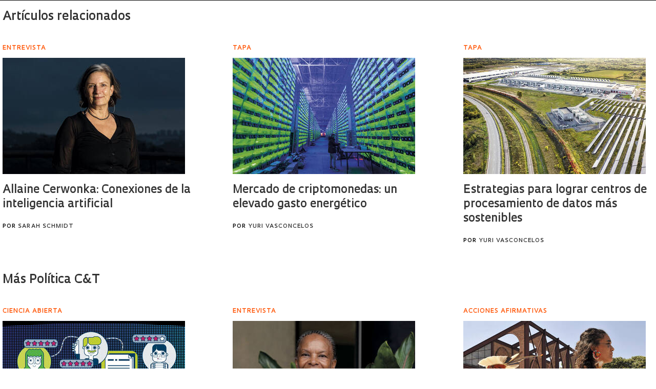

--- FILE ---
content_type: text/html; charset=UTF-8
request_url: https://revistapesquisa.fapesp.br/wp-content/themes/revista-pesquisa-fapesp-tema/related-box.php?id=310039&lang=es
body_size: 21063
content:
<!DOCTYPE html>
<html xmlns="http://www.w3.org/1999/xhtml" lang="pt-BR">
<head>
  <link rel="profile" href="http://gmpg.org/xfn/11" />
  <meta http-equiv="Content-Type" content="text/html; charset=UTF-8" />
  <META NAME="ROBOTS" CONTENT="NOINDEX, NOFOLLOW">
  <base target="_parent">
  <meta name='robots' content='max-image-preview:large' />
<link rel='dns-prefetch' href='//www.googletagmanager.com' />
		<!-- This site uses the Google Analytics by ExactMetrics plugin v8.11.1 - Using Analytics tracking - https://www.exactmetrics.com/ -->
							<script src="//www.googletagmanager.com/gtag/js?id=G-7NR41KQ9V7"  data-cfasync="false" data-wpfc-render="false" type="text/javascript" async></script>
			<script data-cfasync="false" data-wpfc-render="false" type="text/javascript">
				var em_version = '8.11.1';
				var em_track_user = true;
				var em_no_track_reason = '';
								var ExactMetricsDefaultLocations = {"page_location":"https:\/\/revistapesquisa.fapesp.br\/?id=310039&lang=es"};
								if ( typeof ExactMetricsPrivacyGuardFilter === 'function' ) {
					var ExactMetricsLocations = (typeof ExactMetricsExcludeQuery === 'object') ? ExactMetricsPrivacyGuardFilter( ExactMetricsExcludeQuery ) : ExactMetricsPrivacyGuardFilter( ExactMetricsDefaultLocations );
				} else {
					var ExactMetricsLocations = (typeof ExactMetricsExcludeQuery === 'object') ? ExactMetricsExcludeQuery : ExactMetricsDefaultLocations;
				}

								var disableStrs = [
										'ga-disable-G-7NR41KQ9V7',
									];

				/* Function to detect opted out users */
				function __gtagTrackerIsOptedOut() {
					for (var index = 0; index < disableStrs.length; index++) {
						if (document.cookie.indexOf(disableStrs[index] + '=true') > -1) {
							return true;
						}
					}

					return false;
				}

				/* Disable tracking if the opt-out cookie exists. */
				if (__gtagTrackerIsOptedOut()) {
					for (var index = 0; index < disableStrs.length; index++) {
						window[disableStrs[index]] = true;
					}
				}

				/* Opt-out function */
				function __gtagTrackerOptout() {
					for (var index = 0; index < disableStrs.length; index++) {
						document.cookie = disableStrs[index] + '=true; expires=Thu, 31 Dec 2099 23:59:59 UTC; path=/';
						window[disableStrs[index]] = true;
					}
				}

				if ('undefined' === typeof gaOptout) {
					function gaOptout() {
						__gtagTrackerOptout();
					}
				}
								window.dataLayer = window.dataLayer || [];

				window.ExactMetricsDualTracker = {
					helpers: {},
					trackers: {},
				};
				if (em_track_user) {
					function __gtagDataLayer() {
						dataLayer.push(arguments);
					}

					function __gtagTracker(type, name, parameters) {
						if (!parameters) {
							parameters = {};
						}

						if (parameters.send_to) {
							__gtagDataLayer.apply(null, arguments);
							return;
						}

						if (type === 'event') {
														parameters.send_to = exactmetrics_frontend.v4_id;
							var hookName = name;
							if (typeof parameters['event_category'] !== 'undefined') {
								hookName = parameters['event_category'] + ':' + name;
							}

							if (typeof ExactMetricsDualTracker.trackers[hookName] !== 'undefined') {
								ExactMetricsDualTracker.trackers[hookName](parameters);
							} else {
								__gtagDataLayer('event', name, parameters);
							}
							
						} else {
							__gtagDataLayer.apply(null, arguments);
						}
					}

					__gtagTracker('js', new Date());
					__gtagTracker('set', {
						'developer_id.dNDMyYj': true,
											});
					if ( ExactMetricsLocations.page_location ) {
						__gtagTracker('set', ExactMetricsLocations);
					}
										__gtagTracker('config', 'G-7NR41KQ9V7', {"forceSSL":"true"} );
										window.gtag = __gtagTracker;										(function () {
						/* https://developers.google.com/analytics/devguides/collection/analyticsjs/ */
						/* ga and __gaTracker compatibility shim. */
						var noopfn = function () {
							return null;
						};
						var newtracker = function () {
							return new Tracker();
						};
						var Tracker = function () {
							return null;
						};
						var p = Tracker.prototype;
						p.get = noopfn;
						p.set = noopfn;
						p.send = function () {
							var args = Array.prototype.slice.call(arguments);
							args.unshift('send');
							__gaTracker.apply(null, args);
						};
						var __gaTracker = function () {
							var len = arguments.length;
							if (len === 0) {
								return;
							}
							var f = arguments[len - 1];
							if (typeof f !== 'object' || f === null || typeof f.hitCallback !== 'function') {
								if ('send' === arguments[0]) {
									var hitConverted, hitObject = false, action;
									if ('event' === arguments[1]) {
										if ('undefined' !== typeof arguments[3]) {
											hitObject = {
												'eventAction': arguments[3],
												'eventCategory': arguments[2],
												'eventLabel': arguments[4],
												'value': arguments[5] ? arguments[5] : 1,
											}
										}
									}
									if ('pageview' === arguments[1]) {
										if ('undefined' !== typeof arguments[2]) {
											hitObject = {
												'eventAction': 'page_view',
												'page_path': arguments[2],
											}
										}
									}
									if (typeof arguments[2] === 'object') {
										hitObject = arguments[2];
									}
									if (typeof arguments[5] === 'object') {
										Object.assign(hitObject, arguments[5]);
									}
									if ('undefined' !== typeof arguments[1].hitType) {
										hitObject = arguments[1];
										if ('pageview' === hitObject.hitType) {
											hitObject.eventAction = 'page_view';
										}
									}
									if (hitObject) {
										action = 'timing' === arguments[1].hitType ? 'timing_complete' : hitObject.eventAction;
										hitConverted = mapArgs(hitObject);
										__gtagTracker('event', action, hitConverted);
									}
								}
								return;
							}

							function mapArgs(args) {
								var arg, hit = {};
								var gaMap = {
									'eventCategory': 'event_category',
									'eventAction': 'event_action',
									'eventLabel': 'event_label',
									'eventValue': 'event_value',
									'nonInteraction': 'non_interaction',
									'timingCategory': 'event_category',
									'timingVar': 'name',
									'timingValue': 'value',
									'timingLabel': 'event_label',
									'page': 'page_path',
									'location': 'page_location',
									'title': 'page_title',
									'referrer' : 'page_referrer',
								};
								for (arg in args) {
																		if (!(!args.hasOwnProperty(arg) || !gaMap.hasOwnProperty(arg))) {
										hit[gaMap[arg]] = args[arg];
									} else {
										hit[arg] = args[arg];
									}
								}
								return hit;
							}

							try {
								f.hitCallback();
							} catch (ex) {
							}
						};
						__gaTracker.create = newtracker;
						__gaTracker.getByName = newtracker;
						__gaTracker.getAll = function () {
							return [];
						};
						__gaTracker.remove = noopfn;
						__gaTracker.loaded = true;
						window['__gaTracker'] = __gaTracker;
					})();
									} else {
										console.log("");
					(function () {
						function __gtagTracker() {
							return null;
						}

						window['__gtagTracker'] = __gtagTracker;
						window['gtag'] = __gtagTracker;
					})();
									}
			</script>
							<!-- / Google Analytics by ExactMetrics -->
		<style id='wp-img-auto-sizes-contain-inline-css' type='text/css'>
img:is([sizes=auto i],[sizes^="auto," i]){contain-intrinsic-size:3000px 1500px}
/*# sourceURL=wp-img-auto-sizes-contain-inline-css */
</style>
<link rel='stylesheet' id='wp-block-library-css' href='https://revistapesquisa.fapesp.br/wp-includes/css/dist/block-library/style.min.css?ver=6.9' media='all' />
<style id='classic-theme-styles-inline-css' type='text/css'>
/*! This file is auto-generated */
.wp-block-button__link{color:#fff;background-color:#32373c;border-radius:9999px;box-shadow:none;text-decoration:none;padding:calc(.667em + 2px) calc(1.333em + 2px);font-size:1.125em}.wp-block-file__button{background:#32373c;color:#fff;text-decoration:none}
/*# sourceURL=/wp-includes/css/classic-themes.min.css */
</style>
<link rel='stylesheet' id='responsive-lightbox-prettyphoto-css' href='https://revistapesquisa.fapesp.br/wp-content/plugins/responsive-lightbox/assets/prettyphoto/prettyPhoto.min.css?ver=3.1.6' media='all' />
<link rel='stylesheet' id='revistalinks-css' href='https://revistapesquisa.fapesp.br/wp-content/plugins/revista-links/revista-links.css?ver=6.9' media='all' />
<link rel='stylesheet' id='revistaplayer-css' href='https://revistapesquisa.fapesp.br/wp-content/plugins/revista-player/revista-player.css?ver=6.9' media='all' />
<link rel='stylesheet' id='wpml-legacy-horizontal-list-0-css' href='https://revistapesquisa.fapesp.br/wp-content/plugins/sitepress-multilingual-cms/templates/language-switchers/legacy-list-horizontal/style.min.css?ver=1' media='all' />
<link rel='stylesheet' id='html5blank-css' href='https://revistapesquisa.fapesp.br/wp-content/themes/revista-pesquisa-fapesp-tema/style.css?ver=1.0' media='all' />
<link rel='stylesheet' id='normalize-css' href='https://revistapesquisa.fapesp.br/wp-content/themes/revista-pesquisa-fapesp-tema/normalize.css?ver=1.0' media='all' />
<link rel='stylesheet' id='style-theme-css' href='https://revistapesquisa.fapesp.br/wp-content/themes/revista-pesquisa-fapesp-tema/css/style.css' media='all' />
<link rel='stylesheet' id='child-style-css' href='https://revistapesquisa.fapesp.br/wp-content/themes/revista-pesquisa-fapesp-tema/style.css?ver=1.0' media='all' />
<style id='child-style-inline-css' type='text/css'>
.single .post-thumbnail,
.single .featured-media {
  position: relative;
  width: 100%;
  aspect-ratio: 16 / 9; /* mantém proporção */
  overflow: hidden;
}

.single .post-thumbnail img,
.single .featured-media img {
  width: 100%;
  height: 100%;
  object-fit: cover; /* mantém corte artístico */
  object-position: center center;
  display: block;
}

.single .post-thumbnail img,
.single .featured-media img,
.single .post-thumbnail,
.single .featured-media {
  height: auto !important;
  min-height: unset !important;
}

@media (max-width: 768px) {
  .single .post-thumbnail,
  .single .featured-media {
    aspect-ratio: 16 / 9;
  }
}
/*# sourceURL=child-style-inline-css */
</style>
<script type="text/javascript" src="https://revistapesquisa.fapesp.br/wp-includes/js/jquery/jquery.min.js?ver=3.7.1" id="jquery-core-js"></script>
<script type="text/javascript" src="https://revistapesquisa.fapesp.br/wp-includes/js/jquery/jquery-migrate.min.js?ver=3.4.1" id="jquery-migrate-js"></script>
<script type="text/javascript" src="https://revistapesquisa.fapesp.br/wp-content/plugins/responsive-lightbox/assets/prettyphoto/jquery.prettyPhoto.min.js?ver=3.1.6" id="responsive-lightbox-prettyphoto-js"></script>
<script type="text/javascript" src="https://revistapesquisa.fapesp.br/wp-includes/js/underscore.min.js?ver=1.13.7" id="underscore-js"></script>
<script type="text/javascript" src="https://revistapesquisa.fapesp.br/wp-content/plugins/responsive-lightbox/assets/infinitescroll/infinite-scroll.pkgd.min.js?ver=4.0.1" id="responsive-lightbox-infinite-scroll-js"></script>
<script type="text/javascript" id="responsive-lightbox-js-before">
/* <![CDATA[ */
var rlArgs = {"script":"prettyphoto","selector":"prettyPhoto","customEvents":"tap","activeGalleries":false,"animationSpeed":"normal","slideshow":false,"slideshowDelay":5000,"slideshowAutoplay":false,"opacity":"0.75","showTitle":true,"allowResize":true,"allowExpand":false,"width":640,"height":480,"separator":"\/","theme":"pp_default","horizontalPadding":100,"hideFlash":false,"wmode":"opaque","videoAutoplay":false,"modal":false,"deeplinking":false,"overlayGallery":false,"keyboardShortcuts":true,"social":false,"woocommerce_gallery":false,"ajaxurl":"https:\/\/revistapesquisa.fapesp.br\/wp-admin\/admin-ajax.php","nonce":"44e119d261","preview":false,"postId":0,"scriptExtension":false};

//# sourceURL=responsive-lightbox-js-before
/* ]]> */
</script>
<script type="text/javascript" src="https://revistapesquisa.fapesp.br/wp-content/plugins/responsive-lightbox/js/front.js?ver=2.5.5" id="responsive-lightbox-js"></script>
<script type="text/javascript" src="https://revistapesquisa.fapesp.br/wp-content/plugins/revista-anuncmanager/js/manager.js?ver=6.9" id="revista_admanager-js-js"></script>
<script type="text/javascript" src="https://revistapesquisa.fapesp.br/wp-content/themes/revista-pesquisa-fapesp-tema/js/lib/conditionizr-4.3.0.min.js?ver=4.3.0" id="conditionizr-js"></script>
<script type="text/javascript" src="https://revistapesquisa.fapesp.br/wp-content/themes/revista-pesquisa-fapesp-tema/js/lib/modernizr-2.7.1.min.js?ver=2.7.1" id="modernizr-js"></script>
<script type="text/javascript" src="https://revistapesquisa.fapesp.br/wp-content/themes/revista-pesquisa-fapesp-tema/js/jquery.dotdotdot.js?ver=6.9" id="dotdotdot-js"></script>
<script type="text/javascript" src="https://revistapesquisa.fapesp.br/wp-content/themes/revista-pesquisa-fapesp-tema/js/scripts.js?ver=6.9" id="general-js"></script>
<link rel="https://api.w.org/" href="https://revistapesquisa.fapesp.br/es/wp-json/" /><meta name="generator" content="WPML ver:4.8.6 stt:1,4,44,2;" />
<meta name="generator" content="Site Kit by Google 1.168.0" /><link rel="icon" href="https://revistapesquisa.fapesp.br/wp-content/uploads/2024/10/cropped-icone-site-abas-32x32.png" sizes="32x32" />
<link rel="icon" href="https://revistapesquisa.fapesp.br/wp-content/uploads/2024/10/cropped-icone-site-abas-192x192.png" sizes="192x192" />
<link rel="apple-touch-icon" href="https://revistapesquisa.fapesp.br/wp-content/uploads/2024/10/cropped-icone-site-abas-180x180.png" />
<meta name="msapplication-TileImage" content="https://revistapesquisa.fapesp.br/wp-content/uploads/2024/10/cropped-icone-site-abas-270x270.png" />
  <script type="text/javascript">
  var postHeight = function() {
    window.parent.postMessage('iframe-height:' + jQuery(document.body).height(), '*');
  };
  jQuery(window).on('load', postHeight).on('resize', postHeight);

  </script>
</head>
<body>
  <div class="materias-relacionadas">
  <h2>Artículos relacionados</h2>
    	<div class="col">
      <h3>entrevista</h3>
      <a href="https://revistapesquisa.fapesp.br/es/allaine-cerwonka-conexiones-de-la-inteligencia-artificial/" title="Allaine Cerwonka: Conexiones de la inteligencia artificial">
          <img width="356" height="227" class="image-col" src="/wp-content/thumbs/65af3a9d51b5be77fe425b49c641ad020504db51_356-227cropped.jpg" />      </a>
          <p>
              <a href="https://revistapesquisa.fapesp.br/es/allaine-cerwonka-conexiones-de-la-inteligencia-artificial/" title="Allaine Cerwonka: Conexiones de la inteligencia artificial">
                  Allaine Cerwonka: Conexiones de la inteligencia artificial              </a>
      <span class="autor">
        por <a href="https://revistapesquisa.fapesp.br/autor/sarah-schmidt/" title="Posts by Sarah Schmidt" class="author url fn" rel="author">Sarah Schmidt</a>    </span>
          </p>
      </a>
  </div>
    	<div class="col">
      <h3>tapa</h3>
      <a href="https://revistapesquisa.fapesp.br/es/el-mercado-de-criptomonedas-registra-un-elevado-gasto-energetico/" title="Mercado de criptomonedas: un elevado gasto energ&eacute;tico">
          <img width="356" height="227" class="image-col" src="/wp-content/thumbs/5e91445d32cf5fa80776e4994964063a33c0f129_356-227cropped.jpg" />      </a>
          <p>
              <a href="https://revistapesquisa.fapesp.br/es/el-mercado-de-criptomonedas-registra-un-elevado-gasto-energetico/" title="Mercado de criptomonedas: un elevado gasto energ&eacute;tico">
                  Mercado de criptomonedas: un elevado gasto energético              </a>
      <span class="autor">
        por <a href="https://revistapesquisa.fapesp.br/autor/yuri/" title="Posts by Yuri Vasconcelos" class="author url fn" rel="author">Yuri Vasconcelos</a>    </span>
          </p>
      </a>
  </div>
    	<div class="col">
      <h3>tapa</h3>
      <a href="https://revistapesquisa.fapesp.br/es/estrategias-para-lograr-centros-de-procesamiento-de-datos-mas-sostenibles/" title="Estrategias para lograr centros de procesamiento de datos m&aacute;s sostenibles">
          <img width="356" height="227" class="image-col" src="/wp-content/thumbs/85d607f179752832057b20f4c8465b94062e642c_356-227cropped.jpg" />      </a>
          <p>
              <a href="https://revistapesquisa.fapesp.br/es/estrategias-para-lograr-centros-de-procesamiento-de-datos-mas-sostenibles/" title="Estrategias para lograr centros de procesamiento de datos m&aacute;s sostenibles">
                  Estrategias para lograr centros de procesamiento de datos más sostenibles              </a>
      <span class="autor">
        por <a href="https://revistapesquisa.fapesp.br/autor/yuri/" title="Posts by Yuri Vasconcelos" class="author url fn" rel="author">Yuri Vasconcelos</a>    </span>
          </p>
      </a>
  </div>
        <h2>
          <a href="https://revistapesquisa.fapesp.br/es/category/impresa/politica-ct/">
              Más Política C&amp;T          </a>
      </h2>
                <div class="col">
                <h3>CIENCIA ABIERTA </h3>
                <a href="https://revistapesquisa.fapesp.br/es/una-plataforma-permite-que-investigadores-soliciten-la-evaluacion-de-sus-preprints/" title="Una plataforma permite que investigadores soliciten la evaluaci&oacute;n de sus &lt;em&gt;preprints&lt;/em&gt;">
                    <img width="356" height="227" class="image-col" src="/wp-content/thumbs/c9c6be369bcf4a814a0b2d6edbbd81aab454c55e_356-227cropped.jpg" />                </a>
                    <p>
                        <a href="https://revistapesquisa.fapesp.br/es/una-plataforma-permite-que-investigadores-soliciten-la-evaluacion-de-sus-preprints/" title="Una plataforma permite que investigadores soliciten la evaluaci&oacute;n de sus &lt;em&gt;preprints&lt;/em&gt;">
                            Una plataforma permite que investigadores soliciten la evaluación de sus <em>preprints</em>                        </a>
                <span class="autor">
        por <a href="https://revistapesquisa.fapesp.br/autor/sarah-schmidt/" title="Posts by Sarah Schmidt" class="author url fn" rel="author">Sarah Schmidt</a>    </span>
                    </p>
                </a>
            </div>
                <div class="col">
                <h3>Entrevista</h3>
                <a href="https://revistapesquisa.fapesp.br/es/christiane-taubira-una-amazonica-con-voz-global/" title="Christiane Taubira: Una amaz&oacute;nica con voz global">
                    <img width="356" height="227" class="image-col" src="/wp-content/thumbs/23f9dae1a110b9ed0d72955e0571073274542fbd_356-227cropped.jpg" />                </a>
                    <p>
                        <a href="https://revistapesquisa.fapesp.br/es/christiane-taubira-una-amazonica-con-voz-global/" title="Christiane Taubira: Una amaz&oacute;nica con voz global">
                            Christiane Taubira: Una amazónica con voz global                        </a>
                <span class="autor">
        por <a href="https://revistapesquisa.fapesp.br/autor/maria-guimaraes/" title="Posts by Maria Guimarães" class="author url fn" rel="author">Maria Guimarães</a>    </span>
                    </p>
                </a>
            </div>
                <div class="col">
                <h3>ACCIONES AFIRMATIVAS </h3>
                <a href="https://revistapesquisa.fapesp.br/es/crece-la-cantidad-de-estudiantes-indigenas-en-la-educacion-superior-en-brasil-aunque-aun-enfrentan-desafios-para-graduarse/" title="Crece la cantidad de estudiantes ind&iacute;genas en la educaci&oacute;n superior en Brasil, aunque a&uacute;n enfrentan desaf&iacute;os para graduarse">
                    <img width="356" height="227" class="image-col" src="/wp-content/thumbs/0116fea5acc81bd6a14cba4bed55354bf2ea4918_356-227cropped.jpg" />                </a>
                    <p>
                        <a href="https://revistapesquisa.fapesp.br/es/crece-la-cantidad-de-estudiantes-indigenas-en-la-educacion-superior-en-brasil-aunque-aun-enfrentan-desafios-para-graduarse/" title="Crece la cantidad de estudiantes ind&iacute;genas en la educaci&oacute;n superior en Brasil, aunque a&uacute;n enfrentan desaf&iacute;os para graduarse">
                            Crece la cantidad de estudiantes indígenas en la educación superior en Brasil, aunque aún enfrentan desafíos para graduarse                        </a>
                <span class="autor">
        por <a href="https://revistapesquisa.fapesp.br/autor/sarah-schmidt/" title="Posts by Sarah Schmidt" class="author url fn" rel="author">Sarah Schmidt</a>    </span>
                    </p>
                </a>
            </div>
    </div>
</body>
</html>
